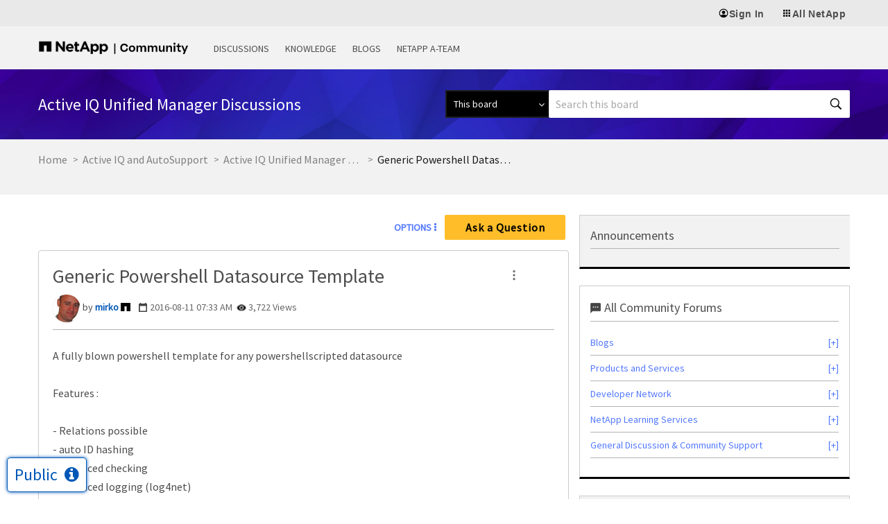

--- FILE ---
content_type: application/x-javascript;charset=utf-8
request_url: https://sometrics.netapp.com/id?d_visid_ver=5.5.0&d_fieldgroup=A&mcorgid=1D6F34B852784AA40A490D44%40AdobeOrg&mid=34771962205684724687850995445434996934&ts=1769034917745
body_size: -43
content:
{"mid":"34771962205684724687850995445434996934"}